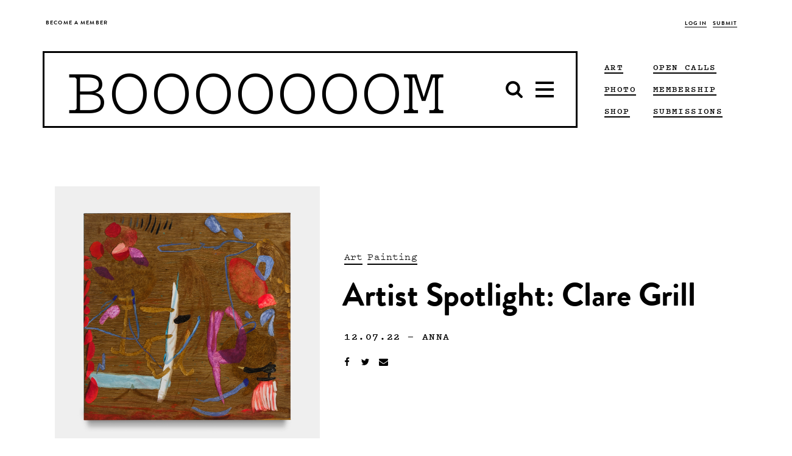

--- FILE ---
content_type: text/html; charset=UTF-8
request_url: https://www.booooooom.com/2022/07/12/artist-spotlight-clare-grill-2/
body_size: 19517
content:

<!doctype html>

<html lang="en-US">

	 <head>
		<script>var APP_CACHE_BUSTING='8';</script>
	<meta charset="utf-8">
	<meta http-equiv="x-ua-compatible" content="ie=edge">
	<meta name="viewport" content="width=device-width, initial-scale=1">

	<link rel="stylesheet" media="all" href='https://cdn.booooooom.com/wp-content/themes/booooooom/booooooom.css?version=8'/>

	<!--[if lt IE 9]>
	<script src="https://cdn.booooooom.com/wp-content/themes/booooooom/assets/bower_components/respond/dest/respond.min.js"></script>
	<![endif]-->

	<link rel="shortcut icon" href="https://www.booooooom.com/booooooom.ico" />

	<link rel="apple-touch-icon-precomposed" sizes="76x76" href="https://www.booooooom.com/assets/img/booooooom-touch-icon.png" />

	<link rel="shortcut icon" href="https://www.booooooom.com/favicon.ico" />
	<link rel="apple-touch-icon" sizes="128x128" href="https://www.booooooom.com/apple-touch-icon-128x128.png">
	<link rel="apple-touch-icon" sizes="144x144" href="https://www.booooooom.com/apple-touch-icon-144x144.png">
	<link rel="apple-touch-icon" sizes="16x16" href="https://www.booooooom.com/apple-touch-icon-16x16.png">
	<link rel="apple-touch-icon" sizes="192x192" href="https://www.booooooom.com/apple-touch-icon-192x192.png">
	<link rel="apple-touch-icon" sizes="256x256" href="https://www.booooooom.com/apple-touch-icon-256x256.png">
	<link rel="apple-touch-icon" sizes="29x29" href="https://www.booooooom.com/apple-touch-icon-29x29.png">
	<link rel="apple-touch-icon" sizes="32x32" href="https://www.booooooom.com/apple-touch-icon-32x32.png">
	<link rel="apple-touch-icon" sizes="36x36" href="https://www.booooooom.com/apple-touch-icon-36x36.png">
	<link rel="apple-touch-icon" sizes="40x40" href="https://www.booooooom.com/apple-touch-icon-40x40.png">
	<link rel="icon" type="image/png" href="https://www.booooooom.com/apple-touch-icon-48x48.png" sizes="48x48">
	<link rel="icon" type="image/png" href="https://www.booooooom.com/apple-touch-icon-512x512.png" sizes="512x512">
	<link rel="icon" type="image/png" href="https://www.booooooom.com/apple-touch-icon-72x72.png" sizes="72x72">
	<link rel="icon" type="image/png" href="https://www.booooooom.com/apple-touch-icon-76x76.png" sizes="76x76">
	<link rel="icon" type="image/png" href="https://www.booooooom.com/apple-touch-icon-96x96.png" sizes="96x96">

	<link href="https://fonts.googleapis.com/css?family=Montserrat:300,400" rel="stylesheet">
	<meta property="og:image" content="https://cdn.booooooom.com/wp-content/uploads/2022/06/claregrillfb.jpg">
<meta name='twitter:image' content='https://cdn.booooooom.com/wp-content/uploads/2022/06/claregrillfb.jpg'>
		
<meta property="fb:pages" content="59478926574"/>
<meta name="p:domain_verify" content="0ecaa43e6f6634840e956328c109462c"/>
	<style type="text/css">#widgetpostarticle {max-width:900px;
height:420px;
margin:0 auto 10px;
background-color:#f2f2f2;
padding:5px 30px 10px 30px;}

@media(max-width: 1370px){#widgetpostarticle{background-color:white; padding:0px;margin-bottom:0px;max-height:325px;}}
@media(max-width: 1000px){#widgetpostarticle{background-color:white; padding:0px;margin-bottom:10px;max-height:300px;}}
@media(max-width: 466px){#widgetpostarticle{background-color:white; padding:0px;margin-bottom:25px;max-height:300px;}}
@media(max-width: 375px){#widgetpostarticle{display:none;}}

#floatleftarticle {
width:350px;
float:left;
}
@media(max-width: 1370px){#floatleftarticle{display:none;}}

#floatrightarticle {
	width:450px;
	float:right;
	text-align:center;
	margin-top:52px;
}
@media(max-width: 1370px){#floatrightarticle{width:90%;float:none;border:2px solid black;padding:10px 10px 25px 10px;margin:0 auto;background-color:#f2f2f2;}}


#widgetpostarticlelong {max-width:900px;
height:420px;
margin:0 auto 10px;
background-color:#f2f2f2;
padding:5px 30px 10px 30px;}

@media(max-width: 1370px){#widgetpostarticlelong{background-color:white; padding:0px;margin-bottom:0px;max-height:360px;}}
@media(max-width: 1000px){#widgetpostarticlelong{background-color:white; padding:0px;margin-bottom:10px;max-height:325px;}}
@media(max-width: 466px){#widgetpostarticlelong{background-color:white; padding:0px;margin-bottom:25px;max-height:310px;}}
@media(max-width: 375px){#widgetpostarticlelong{display:none;}}

#floatleftarticlelong {
width:350px;
float:left;
}
@media(max-width: 1370px){#floatleftarticlelong{display:none;}}

#floatrightarticlelong {
	width:450px;
	float:right;
	text-align:center;
	margin-top:52px;
}
@media(max-width: 1370px){#floatrightarticlelong{width:90%;float:none;border:2px solid black;padding:10px 10px 25px 10px;margin:0 auto;background-color:#f2f2f2;}}

.boom-ad--top-page-banner {
        min-height:0px; 
        height: auto !important;
    }

.boom-ad--home-inline {
display:none;}

#div-gpt-home-inline {
display:none;}

.tag--art, .tag--art a {    
border-color: black !important;}

.tag--film, .tag--film a {    
border-color: black !important;}

.tag--photo, .tag--photo a {    
border-color: black !important;}

.tag--design, .tag--design a {    
border-color: black !important;}

.tag--books, .tag--books a {    
border-color: black !important;}

.tag--interview, .tag--interview a {    
border-color: black !important;}

.tag a {    
border-color: black !important;}

/* Target all confirmation pages */
.thank-you,
.photo-awards-2025-confirm,
._2025-photo-awards-confirm {
  min-height: 100vh;
  display: flex;
  flex-direction: column;
}

/* App container stretches properly */
.thank-you .app-container,
.photo-awards-2025-confirm .app-container,
.2025-photo-awards-confirm .app-container {
  flex: 1 0 auto;
  display: flex;
  flex-direction: column;
}

/* Main content expands */
.thank-you .main,
.photo-awards-2025-confirm .main,
.2025-photo-awards-confirm .main {
  flex: 1 0 auto;
}

/* Footer sticks to the bottom */
.thank-you .global-footer,
.photo-awards-2025-confirm .global-footer,
.2025-photo-awards-confirm .global-footer {
  flex-shrink: 0;
}
</style>	<title>Artist Spotlight: Clare Grill &#8211; BOOOOOOOM! &#8211; CREATE * INSPIRE * COMMUNITY * ART * DESIGN * MUSIC * FILM * PHOTO * PROJECTS</title>
<meta name='robots' content='max-image-preview:large' />
<link rel='dns-prefetch' href='//www.google.com' />
<link rel="alternate" type="application/rss+xml" title="BOOOOOOOM! &raquo; Artist Spotlight: Clare Grill Comments Feed" href="https://www.booooooom.com/2022/07/12/artist-spotlight-clare-grill-2/feed/" />
<script type="text/javascript">
/* <![CDATA[ */
window._wpemojiSettings = {"baseUrl":"https:\/\/s.w.org\/images\/core\/emoji\/16.0.1\/72x72\/","ext":".png","svgUrl":"https:\/\/s.w.org\/images\/core\/emoji\/16.0.1\/svg\/","svgExt":".svg","source":{"concatemoji":"https:\/\/www.booooooom.com\/wp-includes\/js\/wp-emoji-release.min.js?ver=6.8.3"}};
/*! This file is auto-generated */
!function(s,n){var o,i,e;function c(e){try{var t={supportTests:e,timestamp:(new Date).valueOf()};sessionStorage.setItem(o,JSON.stringify(t))}catch(e){}}function p(e,t,n){e.clearRect(0,0,e.canvas.width,e.canvas.height),e.fillText(t,0,0);var t=new Uint32Array(e.getImageData(0,0,e.canvas.width,e.canvas.height).data),a=(e.clearRect(0,0,e.canvas.width,e.canvas.height),e.fillText(n,0,0),new Uint32Array(e.getImageData(0,0,e.canvas.width,e.canvas.height).data));return t.every(function(e,t){return e===a[t]})}function u(e,t){e.clearRect(0,0,e.canvas.width,e.canvas.height),e.fillText(t,0,0);for(var n=e.getImageData(16,16,1,1),a=0;a<n.data.length;a++)if(0!==n.data[a])return!1;return!0}function f(e,t,n,a){switch(t){case"flag":return n(e,"\ud83c\udff3\ufe0f\u200d\u26a7\ufe0f","\ud83c\udff3\ufe0f\u200b\u26a7\ufe0f")?!1:!n(e,"\ud83c\udde8\ud83c\uddf6","\ud83c\udde8\u200b\ud83c\uddf6")&&!n(e,"\ud83c\udff4\udb40\udc67\udb40\udc62\udb40\udc65\udb40\udc6e\udb40\udc67\udb40\udc7f","\ud83c\udff4\u200b\udb40\udc67\u200b\udb40\udc62\u200b\udb40\udc65\u200b\udb40\udc6e\u200b\udb40\udc67\u200b\udb40\udc7f");case"emoji":return!a(e,"\ud83e\udedf")}return!1}function g(e,t,n,a){var r="undefined"!=typeof WorkerGlobalScope&&self instanceof WorkerGlobalScope?new OffscreenCanvas(300,150):s.createElement("canvas"),o=r.getContext("2d",{willReadFrequently:!0}),i=(o.textBaseline="top",o.font="600 32px Arial",{});return e.forEach(function(e){i[e]=t(o,e,n,a)}),i}function t(e){var t=s.createElement("script");t.src=e,t.defer=!0,s.head.appendChild(t)}"undefined"!=typeof Promise&&(o="wpEmojiSettingsSupports",i=["flag","emoji"],n.supports={everything:!0,everythingExceptFlag:!0},e=new Promise(function(e){s.addEventListener("DOMContentLoaded",e,{once:!0})}),new Promise(function(t){var n=function(){try{var e=JSON.parse(sessionStorage.getItem(o));if("object"==typeof e&&"number"==typeof e.timestamp&&(new Date).valueOf()<e.timestamp+604800&&"object"==typeof e.supportTests)return e.supportTests}catch(e){}return null}();if(!n){if("undefined"!=typeof Worker&&"undefined"!=typeof OffscreenCanvas&&"undefined"!=typeof URL&&URL.createObjectURL&&"undefined"!=typeof Blob)try{var e="postMessage("+g.toString()+"("+[JSON.stringify(i),f.toString(),p.toString(),u.toString()].join(",")+"));",a=new Blob([e],{type:"text/javascript"}),r=new Worker(URL.createObjectURL(a),{name:"wpTestEmojiSupports"});return void(r.onmessage=function(e){c(n=e.data),r.terminate(),t(n)})}catch(e){}c(n=g(i,f,p,u))}t(n)}).then(function(e){for(var t in e)n.supports[t]=e[t],n.supports.everything=n.supports.everything&&n.supports[t],"flag"!==t&&(n.supports.everythingExceptFlag=n.supports.everythingExceptFlag&&n.supports[t]);n.supports.everythingExceptFlag=n.supports.everythingExceptFlag&&!n.supports.flag,n.DOMReady=!1,n.readyCallback=function(){n.DOMReady=!0}}).then(function(){return e}).then(function(){var e;n.supports.everything||(n.readyCallback(),(e=n.source||{}).concatemoji?t(e.concatemoji):e.wpemoji&&e.twemoji&&(t(e.twemoji),t(e.wpemoji)))}))}((window,document),window._wpemojiSettings);
/* ]]> */
</script>
<link rel='stylesheet' id='theme-my-login-css' href='https://cdn.booooooom.com/wp-content/plugins/theme-my-login/theme-my-login.css?ver=6.4.9' type='text/css' media='all' />
<link rel='stylesheet' id='mp-theme-css' href='https://cdn.booooooom.com/wp-content/plugins/memberpress/css/ui/theme.css?ver=1.12.6' type='text/css' media='all' />
<style id='wp-emoji-styles-inline-css' type='text/css'>

	img.wp-smiley, img.emoji {
		display: inline !important;
		border: none !important;
		box-shadow: none !important;
		height: 1em !important;
		width: 1em !important;
		margin: 0 0.07em !important;
		vertical-align: -0.1em !important;
		background: none !important;
		padding: 0 !important;
	}
</style>
<link rel='stylesheet' id='wp-block-library-css' href='https://cdn.booooooom.com/wp-includes//css/dist/block-library/style.min.css?ver=6.8.3' type='text/css' media='all' />
<style id='classic-theme-styles-inline-css' type='text/css'>
/*! This file is auto-generated */
.wp-block-button__link{color:#fff;background-color:#32373c;border-radius:9999px;box-shadow:none;text-decoration:none;padding:calc(.667em + 2px) calc(1.333em + 2px);font-size:1.125em}.wp-block-file__button{background:#32373c;color:#fff;text-decoration:none}
</style>
<style id='global-styles-inline-css' type='text/css'>
:root{--wp--preset--aspect-ratio--square: 1;--wp--preset--aspect-ratio--4-3: 4/3;--wp--preset--aspect-ratio--3-4: 3/4;--wp--preset--aspect-ratio--3-2: 3/2;--wp--preset--aspect-ratio--2-3: 2/3;--wp--preset--aspect-ratio--16-9: 16/9;--wp--preset--aspect-ratio--9-16: 9/16;--wp--preset--color--black: #000000;--wp--preset--color--cyan-bluish-gray: #abb8c3;--wp--preset--color--white: #ffffff;--wp--preset--color--pale-pink: #f78da7;--wp--preset--color--vivid-red: #cf2e2e;--wp--preset--color--luminous-vivid-orange: #ff6900;--wp--preset--color--luminous-vivid-amber: #fcb900;--wp--preset--color--light-green-cyan: #7bdcb5;--wp--preset--color--vivid-green-cyan: #00d084;--wp--preset--color--pale-cyan-blue: #8ed1fc;--wp--preset--color--vivid-cyan-blue: #0693e3;--wp--preset--color--vivid-purple: #9b51e0;--wp--preset--gradient--vivid-cyan-blue-to-vivid-purple: linear-gradient(135deg,rgba(6,147,227,1) 0%,rgb(155,81,224) 100%);--wp--preset--gradient--light-green-cyan-to-vivid-green-cyan: linear-gradient(135deg,rgb(122,220,180) 0%,rgb(0,208,130) 100%);--wp--preset--gradient--luminous-vivid-amber-to-luminous-vivid-orange: linear-gradient(135deg,rgba(252,185,0,1) 0%,rgba(255,105,0,1) 100%);--wp--preset--gradient--luminous-vivid-orange-to-vivid-red: linear-gradient(135deg,rgba(255,105,0,1) 0%,rgb(207,46,46) 100%);--wp--preset--gradient--very-light-gray-to-cyan-bluish-gray: linear-gradient(135deg,rgb(238,238,238) 0%,rgb(169,184,195) 100%);--wp--preset--gradient--cool-to-warm-spectrum: linear-gradient(135deg,rgb(74,234,220) 0%,rgb(151,120,209) 20%,rgb(207,42,186) 40%,rgb(238,44,130) 60%,rgb(251,105,98) 80%,rgb(254,248,76) 100%);--wp--preset--gradient--blush-light-purple: linear-gradient(135deg,rgb(255,206,236) 0%,rgb(152,150,240) 100%);--wp--preset--gradient--blush-bordeaux: linear-gradient(135deg,rgb(254,205,165) 0%,rgb(254,45,45) 50%,rgb(107,0,62) 100%);--wp--preset--gradient--luminous-dusk: linear-gradient(135deg,rgb(255,203,112) 0%,rgb(199,81,192) 50%,rgb(65,88,208) 100%);--wp--preset--gradient--pale-ocean: linear-gradient(135deg,rgb(255,245,203) 0%,rgb(182,227,212) 50%,rgb(51,167,181) 100%);--wp--preset--gradient--electric-grass: linear-gradient(135deg,rgb(202,248,128) 0%,rgb(113,206,126) 100%);--wp--preset--gradient--midnight: linear-gradient(135deg,rgb(2,3,129) 0%,rgb(40,116,252) 100%);--wp--preset--font-size--small: 13px;--wp--preset--font-size--medium: 20px;--wp--preset--font-size--large: 36px;--wp--preset--font-size--x-large: 42px;--wp--preset--spacing--20: 0.44rem;--wp--preset--spacing--30: 0.67rem;--wp--preset--spacing--40: 1rem;--wp--preset--spacing--50: 1.5rem;--wp--preset--spacing--60: 2.25rem;--wp--preset--spacing--70: 3.38rem;--wp--preset--spacing--80: 5.06rem;--wp--preset--shadow--natural: 6px 6px 9px rgba(0, 0, 0, 0.2);--wp--preset--shadow--deep: 12px 12px 50px rgba(0, 0, 0, 0.4);--wp--preset--shadow--sharp: 6px 6px 0px rgba(0, 0, 0, 0.2);--wp--preset--shadow--outlined: 6px 6px 0px -3px rgba(255, 255, 255, 1), 6px 6px rgba(0, 0, 0, 1);--wp--preset--shadow--crisp: 6px 6px 0px rgba(0, 0, 0, 1);}:where(.is-layout-flex){gap: 0.5em;}:where(.is-layout-grid){gap: 0.5em;}body .is-layout-flex{display: flex;}.is-layout-flex{flex-wrap: wrap;align-items: center;}.is-layout-flex > :is(*, div){margin: 0;}body .is-layout-grid{display: grid;}.is-layout-grid > :is(*, div){margin: 0;}:where(.wp-block-columns.is-layout-flex){gap: 2em;}:where(.wp-block-columns.is-layout-grid){gap: 2em;}:where(.wp-block-post-template.is-layout-flex){gap: 1.25em;}:where(.wp-block-post-template.is-layout-grid){gap: 1.25em;}.has-black-color{color: var(--wp--preset--color--black) !important;}.has-cyan-bluish-gray-color{color: var(--wp--preset--color--cyan-bluish-gray) !important;}.has-white-color{color: var(--wp--preset--color--white) !important;}.has-pale-pink-color{color: var(--wp--preset--color--pale-pink) !important;}.has-vivid-red-color{color: var(--wp--preset--color--vivid-red) !important;}.has-luminous-vivid-orange-color{color: var(--wp--preset--color--luminous-vivid-orange) !important;}.has-luminous-vivid-amber-color{color: var(--wp--preset--color--luminous-vivid-amber) !important;}.has-light-green-cyan-color{color: var(--wp--preset--color--light-green-cyan) !important;}.has-vivid-green-cyan-color{color: var(--wp--preset--color--vivid-green-cyan) !important;}.has-pale-cyan-blue-color{color: var(--wp--preset--color--pale-cyan-blue) !important;}.has-vivid-cyan-blue-color{color: var(--wp--preset--color--vivid-cyan-blue) !important;}.has-vivid-purple-color{color: var(--wp--preset--color--vivid-purple) !important;}.has-black-background-color{background-color: var(--wp--preset--color--black) !important;}.has-cyan-bluish-gray-background-color{background-color: var(--wp--preset--color--cyan-bluish-gray) !important;}.has-white-background-color{background-color: var(--wp--preset--color--white) !important;}.has-pale-pink-background-color{background-color: var(--wp--preset--color--pale-pink) !important;}.has-vivid-red-background-color{background-color: var(--wp--preset--color--vivid-red) !important;}.has-luminous-vivid-orange-background-color{background-color: var(--wp--preset--color--luminous-vivid-orange) !important;}.has-luminous-vivid-amber-background-color{background-color: var(--wp--preset--color--luminous-vivid-amber) !important;}.has-light-green-cyan-background-color{background-color: var(--wp--preset--color--light-green-cyan) !important;}.has-vivid-green-cyan-background-color{background-color: var(--wp--preset--color--vivid-green-cyan) !important;}.has-pale-cyan-blue-background-color{background-color: var(--wp--preset--color--pale-cyan-blue) !important;}.has-vivid-cyan-blue-background-color{background-color: var(--wp--preset--color--vivid-cyan-blue) !important;}.has-vivid-purple-background-color{background-color: var(--wp--preset--color--vivid-purple) !important;}.has-black-border-color{border-color: var(--wp--preset--color--black) !important;}.has-cyan-bluish-gray-border-color{border-color: var(--wp--preset--color--cyan-bluish-gray) !important;}.has-white-border-color{border-color: var(--wp--preset--color--white) !important;}.has-pale-pink-border-color{border-color: var(--wp--preset--color--pale-pink) !important;}.has-vivid-red-border-color{border-color: var(--wp--preset--color--vivid-red) !important;}.has-luminous-vivid-orange-border-color{border-color: var(--wp--preset--color--luminous-vivid-orange) !important;}.has-luminous-vivid-amber-border-color{border-color: var(--wp--preset--color--luminous-vivid-amber) !important;}.has-light-green-cyan-border-color{border-color: var(--wp--preset--color--light-green-cyan) !important;}.has-vivid-green-cyan-border-color{border-color: var(--wp--preset--color--vivid-green-cyan) !important;}.has-pale-cyan-blue-border-color{border-color: var(--wp--preset--color--pale-cyan-blue) !important;}.has-vivid-cyan-blue-border-color{border-color: var(--wp--preset--color--vivid-cyan-blue) !important;}.has-vivid-purple-border-color{border-color: var(--wp--preset--color--vivid-purple) !important;}.has-vivid-cyan-blue-to-vivid-purple-gradient-background{background: var(--wp--preset--gradient--vivid-cyan-blue-to-vivid-purple) !important;}.has-light-green-cyan-to-vivid-green-cyan-gradient-background{background: var(--wp--preset--gradient--light-green-cyan-to-vivid-green-cyan) !important;}.has-luminous-vivid-amber-to-luminous-vivid-orange-gradient-background{background: var(--wp--preset--gradient--luminous-vivid-amber-to-luminous-vivid-orange) !important;}.has-luminous-vivid-orange-to-vivid-red-gradient-background{background: var(--wp--preset--gradient--luminous-vivid-orange-to-vivid-red) !important;}.has-very-light-gray-to-cyan-bluish-gray-gradient-background{background: var(--wp--preset--gradient--very-light-gray-to-cyan-bluish-gray) !important;}.has-cool-to-warm-spectrum-gradient-background{background: var(--wp--preset--gradient--cool-to-warm-spectrum) !important;}.has-blush-light-purple-gradient-background{background: var(--wp--preset--gradient--blush-light-purple) !important;}.has-blush-bordeaux-gradient-background{background: var(--wp--preset--gradient--blush-bordeaux) !important;}.has-luminous-dusk-gradient-background{background: var(--wp--preset--gradient--luminous-dusk) !important;}.has-pale-ocean-gradient-background{background: var(--wp--preset--gradient--pale-ocean) !important;}.has-electric-grass-gradient-background{background: var(--wp--preset--gradient--electric-grass) !important;}.has-midnight-gradient-background{background: var(--wp--preset--gradient--midnight) !important;}.has-small-font-size{font-size: var(--wp--preset--font-size--small) !important;}.has-medium-font-size{font-size: var(--wp--preset--font-size--medium) !important;}.has-large-font-size{font-size: var(--wp--preset--font-size--large) !important;}.has-x-large-font-size{font-size: var(--wp--preset--font-size--x-large) !important;}
:where(.wp-block-post-template.is-layout-flex){gap: 1.25em;}:where(.wp-block-post-template.is-layout-grid){gap: 1.25em;}
:where(.wp-block-columns.is-layout-flex){gap: 2em;}:where(.wp-block-columns.is-layout-grid){gap: 2em;}
:root :where(.wp-block-pullquote){font-size: 1.5em;line-height: 1.6;}
</style>
<script type="text/javascript" src="https://cdn.booooooom.com/wp-includes//js/jquery/jquery.min.js?ver=3.7.1" id="jquery-core-js"></script>
<script type="text/javascript" src="https://cdn.booooooom.com/wp-includes//js/jquery/jquery-migrate.min.js?ver=3.4.1" id="jquery-migrate-js"></script>
<script type="text/javascript" src="https://cdn.booooooom.com/wp-content/plugins/user-submitted-posts/resources/jquery.cookie.js" id="usp_cookie-js"></script>
<script type="text/javascript" src="https://cdn.booooooom.com/wp-content/plugins/user-submitted-posts/resources/jquery.parsley.min.js" id="usp_parsley-js"></script>
<script type="text/javascript" id="usp_core-js-before">
/* <![CDATA[ */
window.ParsleyConfig = { excluded: ".exclude" }; var usp_case_sensitivity = "false"; var usp_challenge_response = "2";
/* ]]> */
</script>
<script type="text/javascript" src="https://cdn.booooooom.com/wp-content/plugins/user-submitted-posts/resources/jquery.usp.core.js" id="usp_core-js"></script>
<script type="text/javascript" src="https://www.google.com/recaptcha/api.js?hl=en-US&amp;ver=6.8.3" id="recaptcha-js"></script>
<link rel="https://api.w.org/" href="https://www.booooooom.com/wp-json/" /><link rel="alternate" title="JSON" type="application/json" href="https://www.booooooom.com/wp-json/wp/v2/posts/364691" /><link rel="EditURI" type="application/rsd+xml" title="RSD" href="https://www.booooooom.com/xmlrpc.php?rsd" />
<meta name="generator" content="WordPress 6.8.3" />
<link rel="alternate" title="oEmbed (JSON)" type="application/json+oembed" href="https://www.booooooom.com/wp-json/oembed/1.0/embed?url=https%3A%2F%2Fwww.booooooom.com%2F2022%2F07%2F12%2Fartist-spotlight-clare-grill-2%2F" />
<link rel="alternate" title="oEmbed (XML)" type="text/xml+oembed" href="https://www.booooooom.com/wp-json/oembed/1.0/embed?url=https%3A%2F%2Fwww.booooooom.com%2F2022%2F07%2F12%2Fartist-spotlight-clare-grill-2%2F&#038;format=xml" />
<meta name="description" content="Queens, New York-based artist Clare Grill often draws inspiration for her paintings from antique embroidery samples. “I like their obsessive handiwork, gorgeous materiality, their somber mood, and feminine energy,” she says. Unraveling their imagery, she first makes drawings from them, then borrows loosely from her drawings to make paintings. Her process is cumulative, involving many layers and textures, both added and subtracted, until the piece is finished—or, as Grill explains it, “until I catch them breathing.”" />
<meta name="keywords" content="art,painting" />
<link rel="canonical" href="https://www.booooooom.com/2022/07/12/artist-spotlight-clare-grill-2/" />
  <meta property="og:title" content="Artist Spotlight: Clare Grill" />
  <meta property="og:type" content="article" />
  <meta property="og:description" content="Queens, New York-based artist Clare Grill often draws inspiration for her paintings from antique embroidery samples. “I like their obsessive handiwork, gorgeous materiality, their somber mood, and feminine energy,” she says. Unraveling their imagery, she first makes drawings from them, then borrows loosely from her drawings to make paintings. Her process is cumulative, involving many layers and textures, both added and subtracted, until the piece is finished—or, as Grill explains it, “until I catch them breathing.”" />
  	<meta property="og:image" content="https://cdn.booooooom.com/wp-content/uploads/2022/06/Clare-Grill_Plum_2022_48x48.jpg" />
  <meta property="og:url" content="https://www.booooooom.com/2022/07/12/artist-spotlight-clare-grill-2/" />
  <meta property="og:site_name" content="BOOOOOOOM!" />
  <meta name="twitter:title" content="Artist Spotlight: Clare Grill" />
  <meta name="twitter:card" content="summary_large_image" />
  <meta name="twitter:description" content="Queens, New York-based artist Clare Grill often draws inspiration for her paintings from antique embroidery samples. “I like their obsessive handiwork, gorgeous materiality, their somber mood, and feminine energy,” she says. Unraveling their imagery, she first makes drawings from them, then borrows loosely from her drawings to make paintings. Her process is cumulative, involving many layers and textures, both added and subtracted, until the piece is finished—or, as Grill explains it, “until I catch them breathing.”" />
  <meta name="twitter:image" content="https://cdn.booooooom.com/wp-content/uploads/2022/06/Clare-Grill_Plum_2022_48x48.jpg" />
  <meta name="twitter:url" content="https://www.booooooom.com/2022/07/12/artist-spotlight-clare-grill-2/" />
        <meta name="twitter:site" content="@booooooom" />
  <script>
// Current Taxonomy - no change
</script>
		<style type="text/css" id="wp-custom-css">
			.is-hovered .boom-megamenu {
	visibility: hidden;
}

.nav-active .boom-megamenu {
	visibility: visible;
}

.boom-search__home {
	line-height: 1;
	padding-top: 3.5px;
}

.is-stuck .boom-megamenu {
	border-width: 2px;
	left: -2px;
	right: -2px;
}

.global-nav-wrapper .boom-search__input {
	font-family: pitch,courier new,Courier,lucida sans typewriter,lucida typewriter,monospace !important;
}

.global-nav-wrapper:not(.is-stuck) .boom-search__input {
	margin-top: 10px;
}

.nav-down.is-stuck .boom-search__input {
	margin-top: 5px;
}

figure {
	text-align: center !important;
}

figure figcaption {
	text-align: center !important;
}

figure img {
	display: inline-block;
	zoom: 1; 
	*display: inline;
}

@media only screen and (max-width:991px) {
	.boom-search__home {
		padding-top: 0;
	}
}

@media only screen and (max-width:768px) {
	figure {
		width: auto !important;
	}
}		</style>
			<style><%= CriticalCSS %></style>

	<script>
		var BM_PAGE_URL = '/2022/07/12/artist-spotlight-clare-grill-2/';
	</script>

<script async='async' src='https://www.googletagservices.com/tag/js/gpt.js'></script>

<script>
var googletag = googletag || {}; googletag.cmd = googletag.cmd || [];
var ADSLOTS = [];
var INFINITE_SCROLL_COUNT = 1;
</script>



<meta name="google-site-verification" content="Gs1o1EDq78v2YNaaYd3roW6ApvohjATFZ2inEEstqTc" />

<!-- Facebook Opengraph Meta Tags -->
<meta property="fb:admins" content="511102958" />
<meta property="fb:app_id" content="1713780295595435" />

<!-- new USAToday tags -->
<script type='text/javascript'>
(function() {
var useSSL = 'https:' == document.location.protocol;
var src = (useSSL ? 'https:' : 'http:') +
'//www.googletagservices.com/tag/js/gpt.js';
document.write('<scr' + 'ipt src="' + src + '"></scr' + 'ipt>');
})();
</script>
<script type='text/javascript'>
if (googletag.pubads) googletag.pubads().enableSyncRendering();
</script>
<!-- end of new USAToday tags -->

<!--<script>
  //(function(i,s,o,g,r,a,m){i['GoogleAnalyticsObject']=r;i[r]=i[r]||function(){
  //(i[r].q=i[r].q||[]).push(arguments)},i[r].l=1*new Date();a=s.createElement(o),
  //m=s.getElementsByTagName(o)[0];a.async=1;a.src=g;m.parentNode.insertBefore(a,m)
  //})(window,document,'script','https://www.google-analytics.com/analytics.js','ga');

  //ga('create', 'UA-4684429-1', 'auto');
  //ga('send', 'pageview');
</script>
-->

<!-- Facebook Pixel Code -->
<script>
  !function(f,b,e,v,n,t,s)
  {if(f.fbq)return;n=f.fbq=function(){n.callMethod?
  n.callMethod.apply(n,arguments):n.queue.push(arguments)};
  if(!f._fbq)f._fbq=n;n.push=n;n.loaded=!0;n.version='2.0';
  n.queue=[];t=b.createElement(e);t.async=!0;
  t.src=v;s=b.getElementsByTagName(e)[0];
  s.parentNode.insertBefore(t,s)}(window, document,'script',
  'https://connect.facebook.net/en_US/fbevents.js');
  fbq('init', '947926475398323');
  fbq('track', 'PageView');
</script>

</script>
<noscript><img height="1" width="1" style="display:none"
  src="https://www.facebook.com/tr?id=947926475398323&ev=PageView&noscript=1"
/></noscript>

<!-- Google tag (gtag.js)
<script async src="https://www.googletagmanager.com/gtag/js?id=G-WK6DSVRB8B"></script>
<script>
  //window.dataLayer = window.dataLayer || [];
  //function gtag(){dataLayer.push(arguments);}
  //gtag('js', new Date());
//
  //gtag('config', 'G-WK6DSVRB8B');
</script>
-->

<!-- Google Tag Manager -->
<script>(function(w,d,s,l,i){w[l]=w[l]||[];w[l].push({'gtm.start':
new Date().getTime(),event:'gtm.js'});var f=d.getElementsByTagName(s)[0],
j=d.createElement(s),dl=l!='dataLayer'?'&l='+l:'';j.async=true;j.src=
'https://www.googletagmanager.com/gtm.js?id='+i+dl;f.parentNode.insertBefore(j,f);
})(window,document,'script','dataLayer','GTM-PXSWXHM');</script>
<!-- End Google Tag Manager -->

<meta name="google-site-verification" content="UT2sypxn3fLiinZTycDttFoP-2eSV8s1VObhKvmOHOA" />
<meta name="p:domain_verify" content="0ecaa43e6f6634840e956328c109462c"/>

</head>

	<body class="wp-singular post-template post-template-template-custom-post post-template-template-custom-post-php single single-post postid-364691 single-format-standard wp-theme-booooooom logging-in artist-spotlight-clare-grill-2 sidebar-primary">

		<div id="responsive-width-aid"></div>

		<svg xmlns="http://www.w3.org/2000/svg" style="display: none;">
	<symbol id="icon-search-old" viewBox="0 0 512 512">
		<path d="m347 238c0-36-12-66-37-91-25-25-55-37-91-37-35 0-65 12-90 37-25 25-38 55-38 91 0 35 13 65 38 90 25 25 55 38 90 38 36 0 66-13 91-38 25-25 37-55 37-90z m147 237c0 10-4 19-11 26-7 7-16 11-26 11-10 0-19-4-26-11l-98-98c-34 24-72 36-114 36-27 0-53-5-78-16-25-11-46-25-64-43-18-18-32-39-43-64-10-25-16-51-16-78 0-28 6-54 16-78 11-25 25-47 43-65 18-18 39-32 64-43 25-10 51-15 78-15 28 0 54 5 79 15 24 11 46 25 64 43 18 18 32 40 43 65 10 24 16 50 16 78 0 42-12 80-36 114l98 98c7 7 11 15 11 25z"/>
	</symbol>
	<symbol id="icon-bars" viewBox="0 0 512 512">
		<path d="m475 384l0 37c0 5-1 9-5 12-4 4-8 6-13 6l-402 0c-5 0-9-2-13-6-4-3-5-7-5-12l0-37c0-5 1-9 5-13 4-3 8-5 13-5l402 0c5 0 9 2 13 5 4 4 5 8 5 13z m0-146l0 36c0 5-1 10-5 13-4 4-8 6-13 6l-402 0c-5 0-9-2-13-6-4-3-5-8-5-13l0-36c0-5 1-10 5-13 4-4 8-6 13-6l402 0c5 0 9 2 13 6 4 3 5 8 5 13z m0-147l0 37c0 5-1 9-5 13-4 3-8 5-13 5l-402 0c-5 0-9-2-13-5-4-4-5-8-5-13l0-37c0-5 1-9 5-12 4-4 8-6 13-6l402 0c5 0 9 2 13 6 4 3 5 7 5 12z"/>
	</symbol>

	<symbol id="icon-facebook" viewBox="0 0 512 512">
		<path d="m384 3l0 76-45 0c-17 0-28 3-33 10-6 7-9 17-9 31l0 54 84 0-11 85-73 0 0 216-87 0 0-216-73 0 0-85 73 0 0-62c0-36 10-63 29-83 20-19 47-29 80-29 28 0 49 1 65 3z"/>
	</symbol>

	<symbol id="icon-instagram" viewBox="0 0 512 512">
		<path d="m426 407l0-185-39 0c4 12 6 25 6 38 0 24-6 46-18 66-13 20-29 36-50 48-21 12-44 18-69 18-37 0-69-13-96-39-27-26-40-57-40-93 0-13 2-26 6-38l-41 0 0 185c0 5 2 10 5 13 4 3 8 5 13 5l305 0c5 0 9-2 13-5 3-3 5-8 5-13z m-81-152c0-23-9-44-26-60-18-17-38-25-63-25-24 0-45 8-62 25-17 16-26 37-26 60 0 24 9 44 26 61 17 16 38 25 62 25 25 0 45-9 63-25 17-17 26-37 26-61z m81-103l0-47c0-5-2-10-6-14-4-4-8-6-14-6l-50 0c-5 0-10 2-14 6-4 4-5 9-5 14l0 47c0 6 1 10 5 14 4 4 9 6 14 6l50 0c6 0 10-2 14-6 4-4 6-8 6-14z m49-59l0 326c0 16-5 29-16 40-11 11-24 16-40 16l-326 0c-16 0-29-5-40-16-11-11-16-24-16-40l0-326c0-16 5-29 16-40 11-11 24-16 40-16l326 0c16 0 29 5 40 16 11 11 16 24 16 40z"/>
	</symbol>

	<symbol id="icon-twitter" viewBox="0 0 512 512">
		<path d="m481 117c-13 18-28 34-46 47 0 3 0 7 0 12 0 25-3 50-11 74-7 25-18 49-33 71-14 23-32 43-52 61-21 17-45 31-74 41-29 11-60 16-92 16-52 0-99-14-142-42 7 1 14 2 22 2 43 0 81-14 115-40-20 0-38-6-54-18-16-12-27-27-33-46 7 1 13 2 18 2 8 0 16-1 24-4-21-4-39-15-53-31-14-17-21-37-21-59l0-1c13 7 27 11 42 11-13-8-23-19-30-32-8-14-11-29-11-44 0-17 4-33 12-47 23 28 51 51 84 68 33 17 69 27 107 29-2-8-3-15-3-22 0-25 9-47 27-65 18-18 40-27 66-27 26 0 49 10 67 29 21-4 40-11 59-22-7 22-21 39-41 51 18-2 35-7 53-14z"/>
	</symbol>

	<symbol id="icon-google-plus" viewBox="0 0 512 512">
		<path d="m228 227c0 7 3 14 9 21 7 6 14 13 23 19 8 6 17 13 25 21 9 8 16 18 22 30 7 12 10 25 10 40 0 17-5 34-14 50-14 23-34 40-60 51-27 11-55 16-86 16-25 0-48-4-70-11-22-8-38-21-49-40-7-11-11-24-11-37 0-16 5-30 13-43 9-13 20-24 34-33 25-15 63-25 115-28-6-8-10-15-13-22-3-6-5-13-5-20 0-7 2-15 6-25-8 1-15 1-19 1-28 0-52-9-71-27-20-19-29-42-29-70 0-16 3-31 10-45 7-15 16-28 28-38 15-12 32-22 52-28 21-6 41-9 63-9l119 0-39 25-38 0c14 12 25 25 32 38 7 13 11 29 11 46 0 14-2 26-7 37-5 11-10 20-17 26-6 7-13 13-20 19-6 6-12 11-17 18-4 6-7 12-7 18z m-41-27c7 0 14-2 22-5 7-3 14-7 19-12 10-11 15-26 15-46 0-11-2-23-5-35-3-13-8-25-14-37-6-12-14-22-24-30-10-8-21-12-33-12-8 0-16 2-24 6-8 4-14 9-19 15-9 11-13 26-13 46 0 8 1 18 3 28 2 9 5 19 9 29 4 10 9 19 15 26 5 8 13 15 21 20 8 5 18 7 28 7z m0 249c11 0 22-1 32-3 10-3 20-6 28-11 9-5 16-12 21-21 5-9 8-20 8-31 0-5-1-10-2-14-1-5-3-9-4-12-2-4-4-8-8-12-4-5-6-8-8-10-2-2-6-6-11-10-6-5-9-7-11-8-1-2-5-4-12-9-6-5-9-7-10-7-3-1-8-1-14-1-10 0-20 1-30 2-10 1-20 4-30 7-11 4-20 8-28 13-8 6-15 13-20 22-5 8-7 18-7 30 0 13 3 25 10 35 6 10 15 18 26 24 10 5 22 10 34 12 12 3 24 4 36 4z m232-250l60 0 0 31-60 0 0 63-30 0 0-63-61 0 0-31 61 0 0-62 30 0z"/>
	</symbol>

	<symbol id="icon-search-1-old" viewBox="0 0 512 512">
		<path d="m420 80c-30-51-83-80-139-80-27 0-56 5-81 20-1 1-19 11-26 16-77 44-103 142-59 218 12 19 27 36 44 48l-88 182 55 27 28-14 81-164c6 0 13 1 19 1 27 0 58-8 82-21 10-5 18-11 26-15 76-44 102-142 58-218z m-137 180c-55 0-100-44-100-99 0-55 45-99 100-99 54 0 99 44 99 99 0 55-45 99-99 99z"/>
	</symbol>

	<symbol id="icon-tumblr" viewBox="0 0 512 512">
		<path d="m379 380l23 67c-4 7-15 13-31 19-17 6-34 9-51 9-20 1-38-2-54-7-17-5-30-12-41-21-11-9-20-19-27-30-8-12-13-23-16-35-3-11-5-22-5-33l0-156-48 0 0-61c14-5 26-12 37-20 11-8 20-17 26-26 6-9 12-18 17-29 4-11 7-20 9-28 2-9 4-17 5-26 0-1 0-1 1-2 1-1 1-1 2-1l70 0 0 121 95 0 0 72-96 0 0 148c0 6 1 11 2 16 2 5 4 10 7 15 3 5 7 9 14 12 6 3 14 4 23 4 15 0 28-3 38-8z"/>
	</symbol>

	<symbol id="icon-pinterest-p" viewBox="0 0 512 512">
		<path d="m73 171c0-21 4-40 11-59 7-18 17-34 29-47 13-14 27-25 44-35 16-10 34-18 53-23 19-5 38-7 57-7 31 0 59 6 84 19 26 13 47 31 64 55 16 24 24 52 24 82 0 19-2 36-6 54-3 18-9 34-17 51-8 16-17 30-28 42-12 13-25 22-42 30-16 7-34 11-54 11-13 0-26-3-38-9-13-7-22-15-28-26-2 8-4 19-8 33-3 14-5 23-6 27-1 4-3 11-6 20-3 9-6 16-8 20-2 4-5 10-9 18-4 8-8 15-13 22-5 7-11 15-18 25l-4 1-2-2c-3-30-5-48-5-54 0-18 2-37 7-59 4-22 10-49 19-82 8-33 13-53 14-58-6-13-9-29-9-49 0-15 5-30 15-44 10-14 23-21 38-21 11 0 21 4 27 12 6 7 10 17 10 29 0 12-4 31-13 54-8 24-12 42-12 54 0 12 4 22 12 30 9 8 19 12 32 12 10 0 20-3 29-8 9-4 16-11 22-19 6-8 11-17 16-27 5-10 8-21 11-32 3-11 4-21 6-31 1-10 2-20 2-29 0-33-11-58-32-77-21-18-48-27-81-27-38 0-70 12-96 37-25 24-38 56-38 93 0 9 1 17 4 25 2 8 5 14 7 18 3 5 6 9 8 13 2 4 4 7 4 9 0 5-2 12-5 21-3 8-6 13-10 13-1 0-2-1-5-1-10-3-18-8-26-16-8-8-13-17-17-27-5-10-8-21-10-31-2-10-3-21-3-30z"/>
	</symbol>

	<symbol id="icon-check" viewBox="0 0 512 512">
		<path d="m477 162c0 7-2 14-8 19l-206 207-39 39c-6 5-12 8-20 8-7 0-14-3-19-8l-142-142c-6-6-8-12-8-20 0-7 2-14 8-19l38-39c6-5 12-8 20-8 7 0 14 3 19 8l84 84 188-188c5-5 12-8 19-8 8 0 14 3 20 8l38 39c6 6 8 12 8 20z"/>
	</symbol>

	<symbol id="icon-angle-down" viewBox="0 0 512 512">
		<path d="m255 433l-255-254 99-100 156 156 156-156 99 100z"/>
	</symbol>

	<symbol id="icon-chevron-left" viewBox="0 0 237 237">
		<g id="Layer_2">
			<path d="M108.9,124.4l36.3-36.3l36.3-36.3l-13.9-13.9L153.7,24l0,0l-12-12L91.6,62.1C64,89.7,41.5,112.3,41.5,112.5
				s22.6,22.8,50.1,50.4l11.4,11.4c0.2,0.2,0.4,0.4,0.6,0.6l50.1,50.1l13.8-13.8c7.6-7.6,13.8-13.9,13.8-14.1s-16.3-16.6-36.2-36.5
				L108.9,124.4z M149.9,193.5l-8.2,8.2l-44.5-44.5c-19.7-19.7-35-35-43.2-43.3c-0.5-0.5-1-1-1.4-1.4l0,0l0,0c0.5-0.5,1-1,1.6-1.6
				c0.5-0.6,1.1-1.1,1.7-1.8c1.2-1.2,2.6-2.6,4-4c0.7-0.7,1.5-1.5,2.3-2.3c3.1-3.2,6.7-6.8,10.7-10.8c1-1,2-2,3.1-3.1
				c6.3-6.3,13.4-13.4,21.2-21.2l22.2-22.2l22.2-22.2l0,0l0,0l8.2,8.2l8.2,8.2l-30.4,30.7l-36.3,36.3l-5.7,5.7l5.7,5.7l36.2,36.2
				c13.8,13.8,24.7,24.8,30.7,30.9C156.1,187.3,153.3,190.1,149.9,193.5z"/>
		</g>
	</symbol>

	<symbol id="icon-chevron-right" viewBox="0 0 237 237">
		<g id="Layer_2">
			<path d="M148.4,74.1L137.3,63c-0.3-0.3-0.6-0.6-0.9-0.9L86.3,12L72.4,25.8c-7.6,7.6-13.8,14-13.8,14.1s16.3,16.6,36.2,36.5
				l36.2,36.2l-36.3,36.3l-36.3,36.3l13.9,13.9L86.2,213l0,0l12,12l50.1-50.1c27.6-27.6,50.1-50.2,50.1-50.4S176,101.7,148.4,74.1z
				 M130.7,157.2l-44.5,44.5l-8.2-8.3l-1.9-1.9l0,0l-4-4l-2.3-2.3l30.6-30.6l36.3-36.3l0,0l5.7-5.7l-5.7-5.7l-36.2-36.2
				c-9.9-9.9-18.3-18.3-24.4-24.5l0,0c-0.1-0.1-0.2-0.2-0.3-0.3c-0.5-0.5-0.9-0.9-1.3-1.3c-0.1-0.1-0.2-0.2-0.3-0.3
				c-0.5-0.5-1-1-1.4-1.4l-0.1-0.1c-1-1-2-2-2.8-2.9l0,0l0,0c0.3-0.3,0.5-0.6,0.8-0.8c0.3-0.3,0.6-0.6,0.9-0.9
				c1.9-1.9,4.1-4.1,6.6-6.6l2.7-2.7l5.4-5.4l6.3,6.3l0,0l38.1,38.1c20.9,20.9,36.8,36.9,44.6,44.7
				C167.5,120.4,151.6,136.3,130.7,157.2z"/>
		</g>
	</symbol>

	<symbol id="icon-chevron-up" viewBox="0 0 237 237">
		<g id="Layer_2">
			<path d="M174.9,110.6c-0.9-0.9-1.8-1.8-2.6-2.6l-9.4-9.4c-27.6-27.6-50.2-50.1-50.4-50.1S89.7,71,62.1,98.6L12,148.7l13.8,13.8
				c0.5,0.5,1,1,1.5,1.5l10.5,10.5c7.6,7.6,13.9,13.8,14.1,13.8s16.6-16.3,36.5-36.2l36.2-36.2l36.3,36.3l36.3,36.3l13.9-13.9
				l13.9-13.9L174.9,110.6z M193.5,156.9l-8.2,8.2l-30.6-30.6l-36.3-36.3l-5.7-5.7l-5.7,5.7l-36.2,36.2C57,148.2,46,159.1,39.9,165.1
				c-2.2-2.1-5-4.9-8.4-8.3l-1.8-1.8l0,0l-6.3-6.3l22.2-22.2l22.2-22.2C78.2,93.8,87.4,84.6,95,77.1c0.9-0.9,1.9-1.9,2.8-2.8
				c6.3-6.3,11.3-11.2,14.7-14.6c0.5,0.5,1,0.9,1.5,1.5c0.2,0.2,0.5,0.5,0.7,0.7c0.3,0.3,0.6,0.6,0.9,0.9c1,1,2.1,2.1,3.2,3.2
				c0,0,0,0,0.1,0.1l0,0c8.8,8.7,22.1,22,38.4,38.3l44.5,44.5L193.5,156.9z"/>
		</g>
	</symbol>

	<symbol id="icon-chevron-down" viewBox="0 0 237 237">
		<g id="Layer_2">
			<path d="M211.2,74.4c-0.5-0.5-1-1-1.5-1.5l-10.5-10.5c-7.6-7.6-13.9-13.8-14.1-13.8s-16.6,16.3-36.5,36.2L112.4,121L76.1,84.8
				L39.8,48.5L25.9,62.4L12,76.3l50.1,50.1c0.9,0.9,1.8,1.8,2.6,2.6l9.4,9.4l0,0c27.6,27.6,50.2,50.1,50.4,50.1s22.8-22.6,50.4-50.1
				L225,88.3L211.2,74.4z M31.5,68l8.2-8.2l6.3,6.3l0,0l24.4,24.3l36.3,36.3l2.8,2.8l2.8,2.8l2.8-2.8l2.8-2.8l36.2-36.2
				c13.8-13.8,24.8-24.7,30.9-30.7c1.7,1.7,3.9,3.9,6.4,6.4c0.6,0.6,1.3,1.3,2,2l2.7,2.7l5.4,5.4L157,120.8
				c-5.2,5.2-10.1,10.1-14.7,14.7c-2.3,2.3-4.5,4.5-6.6,6.5s-4.1,4.1-6,6c-7.6,7.6-13.6,13.5-17.5,17.4c-0.5-0.5-1-1-1.6-1.6
				c-0.6-0.5-1.1-1.1-1.8-1.7c-1.2-1.2-2.6-2.6-4-4c-0.7-0.7-1.5-1.5-2.3-2.3c-3.2-3.1-6.8-6.7-10.8-10.7c-1-1-2-2-3.1-3.1
				c-6.3-6.3-13.4-13.4-21.2-21.2L50,103L23.3,76.3L31.5,68z"/>
		</g>
	</symbol>

	<symbol id="icon-close-booooooom" viewBox="0 0 237 237">
		<g id="Layer_2">
			<path d="M209.8,180.8l-12-12l0,0l-44.3-44.3l56.3-56.3c0.3-0.3,0.5-0.8,0.5-1.3s-0.2-1-0.5-1.3l-12-12l0,0l-26.5-26.5
				c-0.4-0.4-0.8-0.5-1.3-0.5s-1,0.2-1.3,0.5l-56.3,56.3L56.1,27.1c-0.3-0.3-0.8-0.5-1.3-0.5s-1,0.2-1.3,0.5L27.1,53.6
				c-0.4,0.3-0.5,0.8-0.5,1.3s0.2,1,0.5,1.3l12,12l44.3,44.3l-56.3,56.3c-0.4,0.3-0.5,0.8-0.5,1.3s0.2,1,0.5,1.3l26.4,26.4l0,0l12,12
				c0.7,0.7,1.9,0.7,2.6,0l56.3-56.3l44.3,44.3l0,0l12,12c0.4,0.4,0.8,0.5,1.3,0.5s1-0.2,1.3-0.5l26.4-26.4
				C210.5,182.7,210.5,181.5,209.8,180.8z M170,187.8l-51.9-51.9l-5.7-5.7l-5.7,5.7l-51.9,51.9L37.1,170L89,118.1l5.7-5.7l-5.7-5.7
				L37.1,54.9l17.7-17.7l6.3,6.3l45.6,45.6l5.7,5.7l5.7-5.7L170,37.2l17.7,17.7l-51.9,51.9l-5.7,5.7l5.7,5.7l51.9,51.9L170,187.8z"/>
		</g>
	</symbol>

	<symbol id="icon-sort" viewBox="0 0 512 512">
      <path d="m402 311c0 5-2 9-5 13l-128 128c-4 3-8 5-13 5-5 0-9-2-13-5l-128-128c-3-4-5-8-5-13 0-5 2-9 5-13 4-4 8-5 13-5l256 0c5 0 9 1 13 5 3 4 5 8 5 13z m0-110c0 5-2 9-5 13-4 4-8 5-13 5l-256 0c-5 0-9-1-13-5-3-4-5-8-5-13 0-5 2-9 5-13l128-128c4-3 8-5 13-5 5 0 9 2 13 5l128 128c3 4 5 8 5 13z"/>
    </symbol>

    <symbol id="icon-filter" viewBox="0 0 512 512">
      <path d="m456 84c3 8 2 15-4 20l-141 141 0 212c0 8-4 14-11 17-3 1-5 1-7 1-6 0-10-1-13-5l-73-73c-4-4-6-8-6-13l0-139-141-141c-6-5-7-12-4-20 4-7 9-11 17-11l366 0c8 0 13 4 17 11z"/>
    </symbol>

    <symbol id="icon-search-1" viewBox="0 0 512 512">
      <path d="m347 238c0-36-12-66-37-91-25-25-55-37-91-37-35 0-65 12-90 37-25 25-38 55-38 91 0 35 13 65 38 90 25 25 55 38 90 38 36 0 66-13 91-38 25-25 37-55 37-90z m147 237c0 10-4 19-11 26-7 7-16 11-26 11-10 0-19-4-26-11l-98-98c-34 24-72 36-114 36-27 0-53-5-78-16-25-11-46-25-64-43-18-18-32-39-43-64-10-25-16-51-16-78 0-28 6-54 16-78 11-25 25-47 43-65 18-18 39-32 64-43 25-10 51-15 78-15 28 0 54 5 79 15 24 11 46 25 64 43 18 18 32 40 43 65 10 24 16 50 16 78 0 42-12 80-36 114l98 98c7 7 11 15 11 25z"/>
    </symbol>

	<symbol id="icon-random" viewBox="0 0 512 512">
      <path d="m190 137c-11 18-24 44-39 78-4-8-8-15-10-20-3-6-7-12-12-18-5-7-10-13-15-17-4-3-10-7-18-10-7-2-14-4-23-4l-64 0c-3 0-5-1-6-2-2-2-3-4-3-7l0-55c0-2 1-5 3-6 1-2 3-3 6-3l64 0c48 0 87 22 117 64z m322 229c0 2-1 5-3 6l-91 92c-2 1-4 2-7 2-2 0-4-1-6-2-2-2-3-4-3-7l0-55c-6 0-14 0-24 0-10 0-18 0-23 0-5 1-12 1-21 0-9 0-15-1-20-1-5-1-11-2-19-3-7-2-13-4-18-6-4-2-10-4-16-8-6-3-12-7-17-11-5-4-10-9-16-15-5-6-11-13-16-20 12-18 24-44 39-78 4 8 8 15 11 20 3 6 6 12 11 19 5 6 10 12 15 16 5 4 11 7 18 10 7 2 15 4 23 4l73 0 0-55c0-3 1-5 3-7 2-1 4-2 6-2 3 0 5 1 7 3l91 91c2 2 3 4 3 6z m0-256c0 2-1 5-3 6l-91 92c-2 1-4 2-7 2-2 0-4-1-6-2-2-2-3-4-3-7l0-55-73 0c-9 0-17 2-25 5-7 2-14 7-19 12-6 6-11 12-15 18-4 6-8 13-13 22-6 12-13 28-22 49-6 13-10 23-14 32-4 8-9 18-16 30-6 11-12 21-18 28-6 8-13 16-21 24-8 8-17 15-26 20-9 4-19 8-30 12-12 3-24 4-37 4l-64 0c-3 0-5-1-6-2-2-2-3-4-3-7l0-55c0-2 1-5 3-6 1-2 3-3 6-3l64 0c9 0 18-1 25-4 7-3 14-7 20-13 5-6 10-12 14-18 4-6 9-13 13-22 6-12 14-28 22-49 6-12 11-23 15-31 3-9 9-19 15-30 6-12 12-21 18-29 6-7 13-15 21-24 9-8 17-14 26-19 9-5 19-9 31-12 11-3 23-5 36-5l73 0 0-55c0-2 1-5 3-6 2-2 4-3 6-3 3 0 5 1 7 3l91 91c2 2 3 4 3 7z"/>
    </symbol>

	 <symbol id="icon-arrow-right" viewBox="0 0 512 512">
		<path d="m235 92l129 129-353 0 0 72 352 0-128 127 51 51 215-215-215-215z"/>
	</symbol>

	<symbol id="icon-envelope" viewBox="0 0 512 512">
      <path d="m512 203l0 227c0 12-4 23-13 32-9 9-20 13-33 13l-420 0c-13 0-24-4-33-13-9-9-13-20-13-32l0-227c8 9 18 17 29 25 69 47 116 79 142 98 11 8 20 15 26 19 7 4 16 9 27 14 12 4 22 7 32 7l0 0c10 0 20-3 32-7 11-5 20-10 27-14 6-4 15-11 26-19 33-23 80-56 142-98 11-8 21-16 29-25z m0-84c0 15-5 29-14 43-9 14-21 25-35 35-71 50-116 81-134 93-1 1-6 4-12 9-6 4-11 8-15 11-4 2-9 5-15 9-6 3-11 6-16 8-6 1-10 2-15 2l0 0c-5 0-9-1-15-2-5-2-10-5-16-8-6-4-11-7-15-9-4-3-9-7-15-11-6-5-11-8-12-9-18-12-43-30-75-52-33-23-52-36-59-41-12-8-23-19-33-33-11-14-16-27-16-39 0-15 4-27 12-37 8-10 19-15 34-15l420 0c13 0 23 5 32 14 9 9 14 19 14 32z"/>
    </symbol>

	 <symbol id="icon-instagram" viewBox="0 0 512 512">
      <path d="m426 407l0-185-39 0c4 12 6 25 6 38 0 24-6 46-18 66-13 20-29 36-50 48-21 12-44 18-69 18-37 0-69-13-96-39-27-26-40-57-40-93 0-13 2-26 6-38l-41 0 0 185c0 5 2 10 5 13 4 3 8 5 13 5l305 0c5 0 9-2 13-5 3-3 5-8 5-13z m-81-152c0-23-9-44-26-60-18-17-38-25-63-25-24 0-45 8-62 25-17 16-26 37-26 60 0 24 9 44 26 61 17 16 38 25 62 25 25 0 45-9 63-25 17-17 26-37 26-61z m81-103l0-47c0-5-2-10-6-14-4-4-8-6-14-6l-50 0c-5 0-10 2-14 6-4 4-5 9-5 14l0 47c0 6 1 10 5 14 4 4 9 6 14 6l50 0c6 0 10-2 14-6 4-4 6-8 6-14z m49-59l0 326c0 16-5 29-16 40-11 11-24 16-40 16l-326 0c-16 0-29-5-40-16-11-11-16-24-16-40l0-326c0-16 5-29 16-40 11-11 24-16 40-16l326 0c16 0 29 5 40 16 11 11 16 24 16 40z"/>
    </symbol>

	<symbol id="icon-map-marker" viewBox="0 0 512 512">
      <path d="m329 183c0-20-7-38-21-52-15-14-32-21-52-21-20 0-37 7-52 21-14 14-21 32-21 52 0 20 7 37 21 52 15 14 32 21 52 21 20 0 37-7 52-21 14-15 21-32 21-52z m73 0c0 21-3 38-9 51l-104 221c-3 6-8 11-14 15-6 4-12 5-19 5-7 0-13-1-19-5-6-4-11-9-14-15l-104-221c-6-13-9-30-9-51 0-41 14-75 43-104 28-28 63-42 103-42 40 0 75 14 103 42 29 29 43 63 43 104z"/>
    </symbol>

	<symbol id="icon-globe" viewBox="0 0 512 512">
      <path d="m256 37c40 0 77 9 110 29 34 20 60 46 80 80 20 33 29 70 29 110 0 40-9 77-29 110-20 34-46 60-80 80-33 20-70 29-110 29-40 0-77-9-110-29-34-20-60-46-80-80-20-33-29-70-29-110 0-40 9-77 29-110 20-34 46-60 80-80 33-20 70-29 110-29z m78 148c0 1-1 2-2 3-2 2-3 3-4 3 0 0 1-1 1-2 0-1 1-2 1-3 1-1 1-2 1-2 2-1 4-2 7-4 2-1 7-2 15-3 6-2 11-1 14 3 0-1 1-2 3-4 2-2 3-3 4-3 1-1 2-1 4-2 3 0 4-1 5-2l0-6c-2 0-4-1-5-2-1-2-2-4-2-6 0 0 0 1-1 2 0-1-1-2-2-2-1 0-2 0-3 0-1 1-2 1-3 0-1 0-3-1-4-2-1-1-2-2-2-4-1-3-1-4-1-5-1-1-2-2-3-3-1-1-2-2-3-3 0 0 0-1 0-1-1-1-1-2-1-2-1-1-1-1-1-2-1 0-1 0-2 0-1 0-1 0-2 1-1 1-1 2-2 3-1 1-1 1-1 1-1 0-2 0-2 0-1 0-1 0-1 0-1 0-1 1-2 1 0 0-1 1-1 1-1 0-2 1-3 1-1 0-1 0-2 0 3-1 3-2 0-3-2 0-4-1-5-1 2 0 3-1 2-3 0-2-1-3-2-4l1 0c0-1-1-2-2-2-2-1-3-2-5-3-2-1-3-1-4-2-1-1-5-1-10-2-5-1-8-1-9 0-1 1-1 2-1 3 0 0 0 2 1 4 1 1 1 3 1 3 0 1 0 3-2 4-1 1-2 2-2 3 0 2 2 3 4 5 3 1 4 3 3 6 0 1-2 3-4 4-3 2-4 3-5 4-1 1-1 3 0 5 0 2 1 4 3 5 0 0 0 1 0 1 0 0 0 1-1 1 0 1-1 1-1 1-1 1-2 1-2 1l-1 1c-2 1-4 0-6-2-2-2-3-4-4-7-1-5-3-8-4-9-5-1-8-1-9 1-1-3-5-5-11-8-5-2-11-2-17-1 1 0 1-2 0-4-1-3-3-4-5-4 0-1 1-3 1-5 0-2 0-3 0-4 1-2 2-4 3-6 1 0 1-1 2-3 2-1 2-2 3-3 1-2 1-2 2-2 6 1 11 0 14-3 1-1 2-3 3-5 1-2 2-4 3-5 2-1 3-2 4-2 1 1 2 1 4 2 2 1 3 1 4 1 3 1 5 0 5-3 0-2-1-4-2-5 2 0 2-2 1-5-1-2-2-2-3-3-2-1-5 0-7 2-2 0-2 1 0 2 0 0-1 1-3 3-1 2-3 4-4 5-2 1-3 1-5-2 0 0-1-1-1-3-1-3-2-4-3-4-2 0-3 1-5 4 1-2 0-3-3-4-3-2-5-2-7-3 4-2 3-4-2-7-1-1-3-2-6-2-2 0-4 0-5 1-1 2-2 3-2 4 0 1 0 1 1 2 1 1 2 1 3 2 1 0 2 0 4 1 1 0 2 0 2 1 3 1 4 3 2 4 0 0-1 0-2 1-1 0-2 0-3 1-1 0-2 1-2 1-1 1-1 2 0 4 1 2 0 3-1 4-1-1-1-3-2-5-1-2-2-4-2-5 1 2-1 3-7 2l-3 0c-1 0-2 0-5 0-2 1-4 1-6 1-1-1-2-1-3-3-1-1-1-3 0-5 0-1 0-1 1-1-1-1-2-1-3-3-2-1-3-2-3-2-9 3-18 7-27 12 1 0 2 0 3-1 1 0 2-1 4-2 2 0 2-1 3-1 6-3 10-3 12-2l1-2c3 3 5 6 6 8-1-1-4-1-9-1-3 1-5 3-6 4 1 2 2 4 2 5-1-1-2-2-4-3-1-1-3-2-4-3-1-1-3-1-4-2-3 0-5 1-6 1-28 15-51 36-68 63 2 1 3 2 4 2 1 1 1 1 1 3 0 2 1 3 1 3 0 1 1 0 3-1 2 2 2 4 1 6 0 0 5 2 13 7 3 4 5 6 6 6 0 3-1 4-3 6 0-1-1-2-3-3-1-1-2-2-2-1-1 1-1 3 0 5 1 3 2 4 3 4-1 0-2 1-3 4 0 3-1 7-1 10 0 4 0 6 0 7l1 0c-1 3 0 6 1 10 2 5 4 6 6 6-2 0 0 5 6 12 1 2 2 3 2 3 1 0 2 1 4 2 2 1 3 2 4 3 1 1 2 2 3 3 1 1 2 3 3 6 1 3 2 6 4 7-1 1 0 3 3 6 2 2 3 4 3 6-1 0-1 0-1 0 0 1-1 1-1 1 1 1 2 2 5 4 2 1 3 2 4 3 0 1 0 2 1 3 0 2 0 3 0 3 1 1 2 1 3 1 0-4-2-10-7-18-3-4-5-7-5-8-1-1-1-2-2-4 0-2 0-4-1-5 1 0 1 1 2 1 1 0 1 0 2 1 1 0 2 1 2 1 1 0 1 1 1 1-1 1 0 3 1 5 1 2 2 4 3 5 1 2 3 3 5 6 2 2 3 3 3 3 1 1 3 3 4 6 2 2 2 4 0 4 2 0 4 1 6 3 2 1 4 3 5 5 1 2 2 4 2 8 1 3 1 5 2 7 0 1 1 2 2 3 1 2 2 3 4 3l4 2 4 2c1 1 3 2 5 3 3 2 5 3 6 4 2 0 4 1 5 1 1 0 2 0 4-1 2 0 3-1 4-1 3 0 5 1 8 4 3 4 5 6 6 6 7 4 12 5 16 4-1 0 0 0 0 2 0 1 1 2 2 4 1 2 2 3 3 4 1 1 1 2 1 3 1 1 3 2 6 4 2 2 4 3 5 4 1 0 2-1 2-2-1 1 0 3 2 5 2 3 3 4 5 3 3 0 4-3 4-9-6 3-11 1-14-5 0 0 0-1-1-2 0 0-1-1-1-2 0-1-1-2-1-2 0-1 0-2 0-3 0 0 1 0 2 0 1 0 2-1 3-1 0-1 0-2-1-4-1-2-1-3-1-4 0-1-1-3-3-5-2-3-3-4-4-5-1 2-2 3-4 3-2-1-4-1-5-3 0 0 0 1 0 2-1 0-1 1-1 1-2 0-4 0-4 0 0 0 0-2 1-5 0-3 0-5 1-6 0-1 0-2 1-4 1-1 2-3 2-4 1-1 1-2 2-3 0-2-1-2-2-3-1-1-2-1-5-1-3 0-6 2-7 6 0 0-1 1-1 3 0 1-1 2-1 3-1 1-2 2-3 2-1 1-4 1-7 1-3 0-5-1-7-2-2-1-4-4-6-8-2-4-3-8-3-11 0-1 0-4 1-7 0-3 1-6 1-7 0-2-1-4-2-7 1-1 2-2 3-3 1-1 2-2 3-3 0 0 0 0 1 0 0-1 1-1 1 0 1 0 1 0 1-1 1 0 1-1 1-2 0 0 0 0-1 0-1-1-1-1-1-1 1 0 4 0 8-1 4-1 7 0 8 1 3 2 5 2 6-1 0 0 0-1-1-3 0-1 0-2 0-3 1 5 4 6 9 2 0 1 2 1 4 2 2 0 4 0 5 1 1 0 1 1 2 2 1 0 1 1 2 1 0 0 0 0 1 0 1-1 1-1 2-2 2 3 3 5 4 7 2 7 4 12 5 12 2 1 3 1 3 1 1 0 2-1 2-3 0-1 0-3 0-4 0-1-1-2-1-3l0-3 0-5 0-2c-3-1-5-2-6-4 0-1 0-3 1-5 1-2 2-3 4-5 0 0 1-1 2-1 2-1 3-1 5-2 1-1 3-2 3-2 4-4 6-7 5-10 1 0 2-1 3-3 0 0-1 0-2-1 0 0-1-1-2-1 0-1-1-1-1-1 2-1 2-2 1-4 1-1 1-2 2-3 0-2 1-3 2-3 2 2 4 2 6 0 1-1 1-3 0-4 1-2 3-3 6-3 3-1 5-2 5-3 2 0 2 0 3-1 0 0 0-1 0-3 0-2 0-3 1-3 0-1 2-2 4-3 2-1 3-1 4-1l5-4c0 0 0-1 0-1 3 1 6 0 8-3 2-2 2-4-1-6 0-1 0-2-1-2-1-1-3-1-4-2 0 0 1 0 3 0 1 0 2 0 3 0 3-2 2-4-2-5-3-1-7 0-12 3z m-46 251c39-7 72-25 100-54-1-1-2-1-4-1-1-1-3-1-3-1-4-2-6-2-7-3 0-1 0-2-1-3 0-1-1-2-2-3-1 0-2-1-4-2-1-1-2-2-3-2 0-1-1-1-2-2-1-1-1-1-2-1 0-1-1-1-2-2-1 0-2 0-2 0-1 0-2 0-3 0l-1 0c-1 0-1 1-2 1 0 0-1 1-1 1-1 0-1 0-1 1 0 0 0 0 0 0-4-3-8-5-11-6-1 0-2-1-3-1-1-1-2-2-3-2-1-1-2-1-3-1-1 0-2 1-3 2-1 1-1 3-2 4 0 2 0 4 0 4-1-1-1-2 0-5 1-2 1-4 0-5 0-1-1-2-3-1-1 0-2 0-3 1-1 0-2 1-3 2-2 1-2 2-3 2 0 0-1 1-2 2-2 1-2 1-3 2 0 1-1 2-1 3-1 2-1 3-2 3 0 0-1-1-3-1-2-1-3-1-3-2 1 2 1 5 1 10 1 5 1 8 2 11 1 6 0 10-4 14-5 4-8 8-8 11-1 4 0 7 3 7 0 2 0 4-2 6-1 3-2 5-2 6 0 2 0 3 1 5z"/>
    </symbol>
</svg>

		<div class="banner-ad-container">
			<style>
@media(min-width:992px) {
    .boom-ad--top-page-banner {
        min-height:0px; 
        height: auto !important;
    }
}
</style>
<div>
	<div class="boom-ad boom-ad--top-page-banner" id="div-gpt-top-page-banner">
		<script>googletag.cmd.push(function() { googletag.display('div-gpt-top-page-banner'); });</script>
	</div>
</div>		</div>

		<div class="bm-subnav">
	<div class="container">
		<div class="bm-subnav__wrapper">
						<nav class="bm-subnav__page-links">
				
					<div class="menu-top-header-navigation-container"><ul id="menu-top-header-navigation" class="list-inline bm-subnav__links"><li class=' menu-item menu-item-type-custom menu-item-object-custom'><a href="https://www.booooooom.com/become-a-booooooom-member/" target="">Become a Member</a></li></li>
</ul></div>			</nav>
						

			<div class="bm-subnav__user-links">
							</div>

			<div class="bm-subnav__submit-link">
				<a href="/submit-your-work-to-booooooom-art-photo-blog/">Submit</a>
			</div>
		</div>
	</div>
</div>
		<div class="app-container">
			<header class="global-nav-wrapper container">
	<div class="boom-navbar">
		
		<form id="boom-search-form" class="boom-search__inputs" role="search" method="get" action="https://www.booooooom.com/">
	<h1 class="boom-search__home"><a href="https://www.booooooom.com/">BOOOOOOOM</a></h1>
	<input maxlength="48" id="boom-search__input" value="" name="s" class="boom-search__input" type="search" autocomplete="off">
</form>
		<div class="boom-navbar__buttons-container">
			<button class="boom-navbar__button boom-navbar__button--toggle-search" type="button">
				<svg class="icon"><use xlink:href="#icon-search-1"></use></svg>
			</button>
			<button class="boom-navbar__button boom-navbar__button--submit-search" type="button"><svg class="icon"><use xlink:href="#icon-arrow-right"></use></svg></button>

			<button type="button" class="boom-navbar__button boom-navbar__button--toggle-nav">
				<div class="header-btn__bar"></div>
				<div class="header-btn__bar"></div>
				<div class="header-btn__bar"></div>
			</button>
		</div>

		<div class="boom-megamenu">
			<div class="boom-megamenu__nav-container">
	<nav class="boom-megamenu__nav">

		<div class="bm-subnav__user-links-container">
			
			<div class="bm-subnav__user-links">
				<!-- <li><a class="util-nav__link" href="">Join</a></li> -->
				<div>
					<a href="https://www.booooooom.com/login/">Log In / Profile</a>
				</div>
			</div>
			<div class="bm-subnav--mobile bm-subnav__submit-link text-right">
				<a href="/submit-your-work-to-booooooom-art-photo-blog/">Submit</a>
			</div>
		</div>

	<div class="boom-megamenu__nav-column">
			<h2 class="boom-megamenu__column-header" style="color: white;">LINKS</h2>
			<div class="menu-primary-navigation-community-container"><ul id="menu-primary-navigation-community" class="list-unstyled nav-list boom-megamenu__nav-list"><li id="menu-item-320290" class="menu-item menu-item-type-custom menu-item-object-custom menu-item-320290"><a href="https://www.booooooom.com/memberships/">Membership</a></li>
<li id="menu-item-461245" class="menu-item menu-item-type-custom menu-item-object-custom menu-item-461245"><a href="https://www.booooooom.com/open-calls/">Open Calls</a></li>
<li id="menu-item-105960" class="menu-item menu-item-type-custom menu-item-object-custom menu-item-105960"><a href="https://booooooom.myflodesk.com/uo890fystf">Newsletter</a></li>
<li id="menu-item-105958" class="menu-item menu-item-type-custom menu-item-object-custom menu-item-105958"><a href="https://www.booooooom.com/submissions">Submissions</a></li>
<li id="menu-item-105962" class="menu-item menu-item-type-custom menu-item-object-custom menu-item-105962"><a href="http://shop.booooooom.com">Shop</a></li>
<li id="menu-item-105963" class="menu-item  menu-item-type-post_type menu-item-object-page menu-item-105963"><a href="https://www.booooooom.com/vancouver-art-photo-blog-author-information/">Contact</a></li>
</ul></div>		</div>
		<div class="boom-megamenu__nav-column">
			<h2 class="boom-megamenu__column-header" style="color: white;">Categories</h2>
			<div class="menu-primary-navigation-container"><ul id="menu-primary-navigation" class="list-unstyled nav-list boom-megamenu__nav-list"><li id="menu-item-105952" class="nav-link nav-link--art tag--art menu-item menu-item-type-taxonomy menu-item-object-category current-post-ancestor current-menu-parent current-post-parent menu-item-105952"><a href="https://www.booooooom.com/blog/art/">Art</a></li>
<li id="menu-item-105953" class="tag--film menu-item menu-item-type-taxonomy menu-item-object-category menu-item-105953"><a href="https://www.booooooom.com/blog/film/">Film</a></li>
<li id="menu-item-105954" class="tag--photo menu-item menu-item-type-taxonomy menu-item-object-category menu-item-105954"><a href="https://www.booooooom.com/blog/photo/">Photo</a></li>
<li id="menu-item-105956" class="tag--design menu-item menu-item-type-taxonomy menu-item-object-category menu-item-105956"><a href="https://www.booooooom.com/blog/design/">Design</a></li>
</ul></div>		</div>


	</nav>
	<div class="boom-navbar-social">
		<ul class="list-inline">
			<li>
				<a href="https://www.facebook.com/booooooom" class="boom-navbar-social__link">
					<svg><use xlink:href="#icon-facebook"></use></svg>
				</a>
			</li>
			<li>
				<a href="https://www.twitter.com/booooooom" class="boom-navbar-social__link">
					<svg><use xlink:href="#icon-twitter"></use></svg>
				</a>
			</li>
			<li>
				<a href="https://www.instagram.com/booooooom" class="boom-navbar-social__link">
					<svg><use xlink:href="#icon-instagram"></use></svg>
				</a>
			</li>
		</ul>
	</div>
</div>					</div>

			</div>

	<nav class="boom-secondary-nav">
	<div class="menu-secondary-navigation-container"><ul id="menu-secondary-navigation" class="list-unstyled boom-secondary-nav__menu nav-list"><li id="menu-item-105968" class="tag--art menu-item menu-item-type-taxonomy menu-item-object-category current-post-ancestor current-menu-parent current-post-parent menu-item-105968"><a href="https://www.booooooom.com/blog/art/">ART</a></li>
<li id="menu-item-105969" class="tag--photo menu-item menu-item-type-taxonomy menu-item-object-category menu-item-105969"><a href="https://www.booooooom.com/blog/photo/">PHOTO</a></li>
<li id="menu-item-105973" class="menu-item menu-item-type-custom menu-item-object-custom menu-item-105973"><a href="http://shop.booooooom.com">Shop</a></li>
<li id="menu-item-460960" class="menu-item menu-item-type-custom menu-item-object-custom menu-item-460960"><a href="https://www.booooooom.com/open-calls/">Open Calls</a></li>
<li id="menu-item-192431" class="menu-item menu-item-type-custom menu-item-object-custom menu-item-192431"><a href="https://www.booooooom.com/memberships/">Membership</a></li>
<li id="menu-item-105972" class="menu-item menu-item-type-custom menu-item-object-custom menu-item-105972"><a href="https://www.booooooom.com/submissions/tag/featured/">Submissions</a></li>
</ul></div></nav></header>			<main class="main" role="main">
				
	<div class="single-post-container"
	data-post-id="364691"
	data-url="https://www.booooooom.com/2022/07/12/artist-spotlight-clare-grill-2/">
	<div class="container">
		
		<header class="post-header ">
			


<div class="post-header__featured-img">
	<div class="single-post__feature-img">
		<img width="1200" height="1187" src="https://cdn.booooooom.com/wp-content/uploads/2022/06/Clare-Grill_Plum_2022_48x48.jpg" class="attachment-large size-large wp-post-image" alt="" decoding="async" fetchpriority="high" srcset="https://cdn.booooooom.com/wp-content/uploads/2022/06/Clare-Grill_Plum_2022_48x48.jpg 1200w, https://cdn.booooooom.com/wp-content/uploads/2022/06/Clare-Grill_Plum_2022_48x48-600x594.jpg 600w, https://cdn.booooooom.com/wp-content/uploads/2022/06/Clare-Grill_Plum_2022_48x48-400x396.jpg 400w, https://cdn.booooooom.com/wp-content/uploads/2022/06/Clare-Grill_Plum_2022_48x48-120x120.jpg 120w" sizes="(max-width: 1200px) 100vw, 1200px" />	</div>
</div>

<div class="post-header-content">
	<div class="single-post-header">
		<div class="single-post-header__categories">
			<a href="https://www.booooooom.com/blog/art/" class="single-post-header__category tag tag--art">Art</a><a href="https://www.booooooom.com/blog/art/painting/" class="single-post-header__category tag tag--art">Painting</a>		</div>
		<h1 class="single-post-header__title">Artist Spotlight: Clare Grill</h1>

		
		
		
<p class="single-post-header__entry-meta">
	<span class="single-post-header__date">12.07.22</span>
	&mdash;
			<a href="https://www.booooooom.com/author/anna-schneider/" rel="author" class="single-post-header__author">Anna</a>
	</p>
		<div class="boom-post-social social-share">
	<ul class="list-inline">
		<li>
			<a href="#" class="boom-post-social__link facebook">
				<svg><use xlink:href="#icon-facebook"></use></svg>
			</a>
		</li>
		<li>
			<a href="#" class="boom-post-social__link twitter">
				<svg><use xlink:href="#icon-twitter"></use></svg>
			</a>
		</li>
		<li>
			<a class="boom-post-social__link" href="/cdn-cgi/l/email-protection#[base64]">
				<svg><use xlink:href="#icon-envelope"></use></svg>
			</a>
		</li>
	</ul>
</div>	</div>
</div>		</header>
	</div>

	<div class="container">
		<div class="row">
			<div class="col-sm-9 col-md-7 col--centered">
				<div class="custom-post__feature-paragraph">
					<p><span style="font-weight: 400;">Queens, New York-based artist <a href="https://www.claregrill.com/" target="_blank" rel="noopener">Clare Grill</a> (previously featured <a href="https://www.booooooom.com/tag/clare-grill/" target="_blank" rel="noopener">here</a>) often draws inspiration for her paintings from antique embroidery samples. <em>“I like their obsessive handiwork, gorgeous materiality, their somber mood, and feminine energy,”</em> she says. Unraveling their imagery, she first makes drawings from them, then borrows loosely from her drawings to make paintings. Her process is cumulative, involving many layers and textures, both added and subtracted, until the piece is finished—or, as Grill explains it, <em>“until I catch them breathing.”</em></span></p>
<p><span style="font-weight: 400;"><em>“A friend who is a ceramics artist recently described an aspect of her process as taking something that&#8217;s an irritant and making something beautiful out of it; like sand becoming pearl,”</em> she elaborates. <em>“My paintings are very much concerned with letting irritants, things I can&#8217;t control, into the process of their making. These new ones are made with a medium that is thick and slow and drags on the nubby imperfections of linen, highlighting variations in its weave. I began many of them using combinations of old paint piles on my palette. I hate to throw paint away, so I mixed together leftover colors to find new ones. And since the paint had been around a while it had dried bits, and surprise traces of other colors in it, which got spread onto the linen too, making their own little marks and pathways. I like to highlight these ‘irritants’ and let them be on display just as much as the shapes and marks I put there.”</em></span></p>
<p>See more from Clare Grill below!</p>
				</div>
			</div>
		</div>
	</div>

	<div class="lp-container">
		<div class="lp-post-container">
					</div>
			</div>

	<div class="post-content clearfix">

						<div class="custom-post__row layout--centered_image">
					
<div class="container">
	<div class="row">
		<div class="col-sm-7 col--centered">
			<div class="custom-post__centered-img">
				<figure>
				<img src="https://cdn.booooooom.com/wp-content/uploads/2022/06/Clare-Grill_Bead_2022_44x32.jpg"
					sizes="100vw"
					alt=""/>
									</figure>
			</div>
		</div>
	</div>
</div>
				</div>
							<div class="custom-post__row layout--centered_image">
					
<div class="container">
	<div class="row">
		<div class="col-sm-7 col--centered">
			<div class="custom-post__centered-img">
				<figure>
				<img src="https://cdn.booooooom.com/wp-content/uploads/2022/06/Clare-Grill_Iron_2022_64x47.jpg"
					sizes="100vw"
					alt=""/>
									</figure>
			</div>
		</div>
	</div>
</div>
				</div>
							<div class="custom-post__row layout--centered_image">
					
<div class="container">
	<div class="row">
		<div class="col-sm-7 col--centered">
			<div class="custom-post__centered-img">
				<figure>
				<img src="https://cdn.booooooom.com/wp-content/uploads/2022/06/Clare-Grill_Robe_2022_63x50.jpg"
					sizes="100vw"
					alt=""/>
									</figure>
			</div>
		</div>
	</div>
</div>
				</div>
							<div class="custom-post__row layout--centered_image">
					
<div class="container">
	<div class="row">
		<div class="col-sm-7 col--centered">
			<div class="custom-post__centered-img">
				<figure>
				<img src="https://cdn.booooooom.com/wp-content/uploads/2022/06/Clare_Grill_Jot_2022_46x42.jpg"
					sizes="100vw"
					alt=""/>
									</figure>
			</div>
		</div>
	</div>
</div>
				</div>
							<div class="custom-post__row layout--centered_image">
					
<div class="container">
	<div class="row">
		<div class="col-sm-7 col--centered">
			<div class="custom-post__centered-img">
				<figure>
				<img src="https://cdn.booooooom.com/wp-content/uploads/2022/06/Clare_Grill_Rasp_2022_58x44.jpg"
					sizes="100vw"
					alt=""/>
									</figure>
			</div>
		</div>
	</div>
</div>
				</div>
							<div class="custom-post__row layout--centered_image">
					
<div class="container">
	<div class="row">
		<div class="col-sm-7 col--centered">
			<div class="custom-post__centered-img">
				<figure>
				<img src="https://cdn.booooooom.com/wp-content/uploads/2022/06/Clare_Grill_Jaw_2022_64x47.jpg"
					sizes="100vw"
					alt=""/>
									</figure>
			</div>
		</div>
	</div>
</div>
				</div>
							<div class="custom-post__row layout--centered_image">
					
<div class="container">
	<div class="row">
		<div class="col-sm-7 col--centered">
			<div class="custom-post__centered-img">
				<figure>
				<img src="https://cdn.booooooom.com/wp-content/uploads/2022/06/Clare-Grill_Plum_2022_48x48.jpg"
					sizes="100vw"
					alt=""/>
									</figure>
			</div>
		</div>
	</div>
</div>
				</div>
							<div class="custom-post__row layout--centered_image">
					
<div class="container">
	<div class="row">
		<div class="col-sm-7 col--centered">
			<div class="custom-post__centered-img">
				<figure>
				<img src="https://cdn.booooooom.com/wp-content/uploads/2022/06/Clare_Grill_Hone_2022_44x34.jpg"
					sizes="100vw"
					alt=""/>
									</figure>
			</div>
		</div>
	</div>
</div>
				</div>
							<div class="custom-post__row layout--centered_image">
					
<div class="container">
	<div class="row">
		<div class="col-sm-7 col--centered">
			<div class="custom-post__centered-img">
				<figure>
				<img src="https://cdn.booooooom.com/wp-content/uploads/2022/06/Clare-Grill_Claw_2022_58x44.jpg"
					sizes="100vw"
					alt=""/>
									</figure>
			</div>
		</div>
	</div>
</div>
				</div>
							<div class="custom-post__row layout--content_block">
					<div class="container">
	<div class="row">
		<div class="col-sm-10 col-sm-offset-1 col-md-8 col-md-offset-2 col-lg-7 col--centered">
			<div class="post-content custom-post__content">
				<p style="text-align: center;"><a href="https://www.claregrill.com/" target="_blank" rel="noopener"><em>Clare Grill&#8217;s Website</em></a></p>
<p style="text-align: center;"><a href="https://www.instagram.com/claregrill/?hl=en" target="_blank" rel="noopener"><em>Clare Grill on Instagram</em></a></p>
			</div>
		</div>
	</div>
</div>
				</div>
			
		<script data-cfasync="false" src="/cdn-cgi/scripts/5c5dd728/cloudflare-static/email-decode.min.js"></script><script type="text/javascript">
function fbs_click(width, height) {
    var leftPosition, topPosition;
    //Allow for borders.
    leftPosition = (window.screen.width / 2) - ((width / 2) + 10);
    //Allow for title and status bars.
    topPosition = (window.screen.height / 2) - ((height / 2) + 50);
    var windowFeatures = "status=no,height=" + height + ",width=" + width + ",resizable=yes,left=" + leftPosition + ",top=" + topPosition + ",screenX=" + leftPosition + ",screenY=" + topPosition + ",toolbar=no,menubar=no,scrollbars=no,location=no,directories=no";
    u=location.href;
    t=document.title;
    window.open('http://www.facebook.com/sharer.php?u='+encodeURIComponent(u)+'&t='+encodeURIComponent(t),'sharer', windowFeatures);
    return false;
}
</script>

<footer class="single-post__footer">
	<h3 class="single-post__footer-heading">Share</h3>
<div class="boom-post-social social-share" style="text-align:center;margin:0 auto 50px;">
	<ul class="list-inline">
		<li>
			<a href="https://www.facebook.com/share.php?u=https://www.booooooom.com/2022/07/12/artist-spotlight-clare-grill-2/&title=Artist Spotlight: Clare Grill" onClick="return fbs_click(600, 500)" target="_blank" class="boom-post-social__link facebook">
				<svg><use xlink:href="#icon-facebook"></use></svg>
			</a>
		</li>
		<li>
			<a href="#" class="boom-post-social__link twitter">
				<svg><use xlink:href="#icon-twitter"></use></svg>
			</a>
		</li>
		<li>
			<a class="boom-post-social__link" href="/cdn-cgi/l/email-protection#[base64]">
				<svg><use xlink:href="#icon-envelope"></use></svg>
			</a>
		</li>
	</ul>
</div>
	<div class="row">
		<div class="col-sm-6 col-sm-offset-3">

							<div class="single-post__tags">
			<h3 class="single-post__footer-heading">Tags</h3>
							<a href="https://www.booooooom.com/tag/art/" class="single-post__tag-link">art</a>
							<a href="https://www.booooooom.com/tag/artist/" class="single-post__tag-link">artist</a>
							<a href="https://www.booooooom.com/tag/clare-grill/" class="single-post__tag-link">Clare Grill</a>
							<a href="https://www.booooooom.com/tag/new-york/" class="single-post__tag-link">new york</a>
							<a href="https://www.booooooom.com/tag/painting/" class="single-post__tag-link">painting</a>
							<a href="https://www.booooooom.com/tag/queens/" class="single-post__tag-link">queens</a>
						</div>
				</div>
	</div>
</footer>
<div>
</div>
<style type="text/css">
#widgetpost {max-width:970px;
height:500px;
margin:0 auto 10px;}

@media(max-width: 905px){#widgetpost{max-height:350px;}}
@media(max-width: 510px){#widgetpost{max-height:400px;}}

#floatleft {
width:400px;
float:left;
}
@media(max-width: 920px){#floatleft{display:none;}}

#floatright {
	width:500px;
	float:right;
	text-align:center;
	margin-top:13px;
}
@media(max-width: 920px){#floatright{width:90%;float:none;border:2px solid black;padding:10px 10px 25px 10px;margin:0 auto;}}
</style>

	<div id="widgetpost">
		<div id="floatleft">
			<a href="https://www.booooooom.com/2025/10/31/2025-booooooom-photo-awards/" style="text-decoration:none;border:none;">
				<img src="https://cdn.booooooom.com/wp-content/uploads/2025/10/2025-photoawards-banner-1400x1400.jpg">
			</a>
		</div>
		<div id="floatright">
			<h1>2025 Booooooom Photo Awards</h1>
		<p>The Photo Awards are back for another year! Our Photo Awards offer photographers of all levels a chance to gain international recognition and win amazing prizes!</p>
		<a href="https://www.booooooom.com/2025/10/31/2025-booooooom-photo-awards/" class="btn" style="">Learn more</a>
		</div>
	</div>


	<div id="widgetpost">
		<div id="floatleft">
			<a href="https://booooooom.myflodesk.com/uo890fystf" style="text-decoration:none;border:none;">
				<img src="https://cdn.booooooom.com/wp-content/uploads/2024/05/secret-email-club-8bit-1400x1400.jpg">
			</a>
		</div>
		<div id="floatright">
			<h1>Join our Secret Email Club</h1>
		<p>Our weekly newsletter filled with interesting links, open call announcements, and a whole lot of stuff that we don’t post on Booooooom! You might like it!</p>
		<a href="https://booooooom.myflodesk.com/uo890fystf" class="btn" style="">Sign Up</a>
		</div>
	</div>

	
	
	



	

<p style="text-align:center;"><b>Related Articles</b></p>	</div>

	</div>

<div class='yarpp yarpp-related yarpp-related-website yarpp-related-none yarpp-template-yarpp-template-booooooom'>
</div>


<div id="load-more" class="load-more">
	<a href="#" id="load-next-post" class="load-more__icon is-hidden has-image">
					<img src="https://cdn.booooooom.com/wp-content/uploads/2019/10/boom-loader2.gif">
			</a>
</div>			</main><!-- /.main -->
		</div>

		 
 


<script data-cfasync="false" src="/cdn-cgi/scripts/5c5dd728/cloudflare-static/email-decode.min.js"></script><script type="text/javascript">var require = {urlArgs : 'v=8'};</script>
<script type='text/javascript' src='https://cdn.booooooom.com/wp-content/themes/booooooom/assets/js/lib/requirejs/require.js?v=8' data-main='https://cdn.booooooom.com/wp-content/themes/booooooom/assets/js/main'></script>

<!-- Google Tag Manager (noscript) -->
<noscript><iframe src="https://www.googletagmanager.com/ns.html?id=GTM-PXSWXHM"
height="0" width="0" style="display:none;visibility:hidden"></iframe></noscript>
<!-- End Google Tag Manager (noscript) -->
			<script type="speculationrules">
{"prefetch":[{"source":"document","where":{"and":[{"href_matches":"\/*"},{"not":{"href_matches":["\/wp-*.php","\/wp-admin\/*","\/wp-content\/uploads\/*","\/wp-content\/*","\/wp-content\/plugins\/*","\/wp-content\/themes\/booooooom\/*","\/*\\?(.+)"]}},{"not":{"selector_matches":"a[rel~=\"nofollow\"]"}},{"not":{"selector_matches":".no-prefetch, .no-prefetch a"}}]},"eagerness":"conservative"}]}
</script>
	</body>
</html>
<!--
Performance optimized by W3 Total Cache. Learn more: https://www.boldgrid.com/w3-total-cache/

Page Caching using Redis 
Database Caching 1/126 queries in 0.587 seconds using Redis (Request-wide modification query)

Served from: www.booooooom.com @ 2026-01-20 23:13:30 by W3 Total Cache
-->